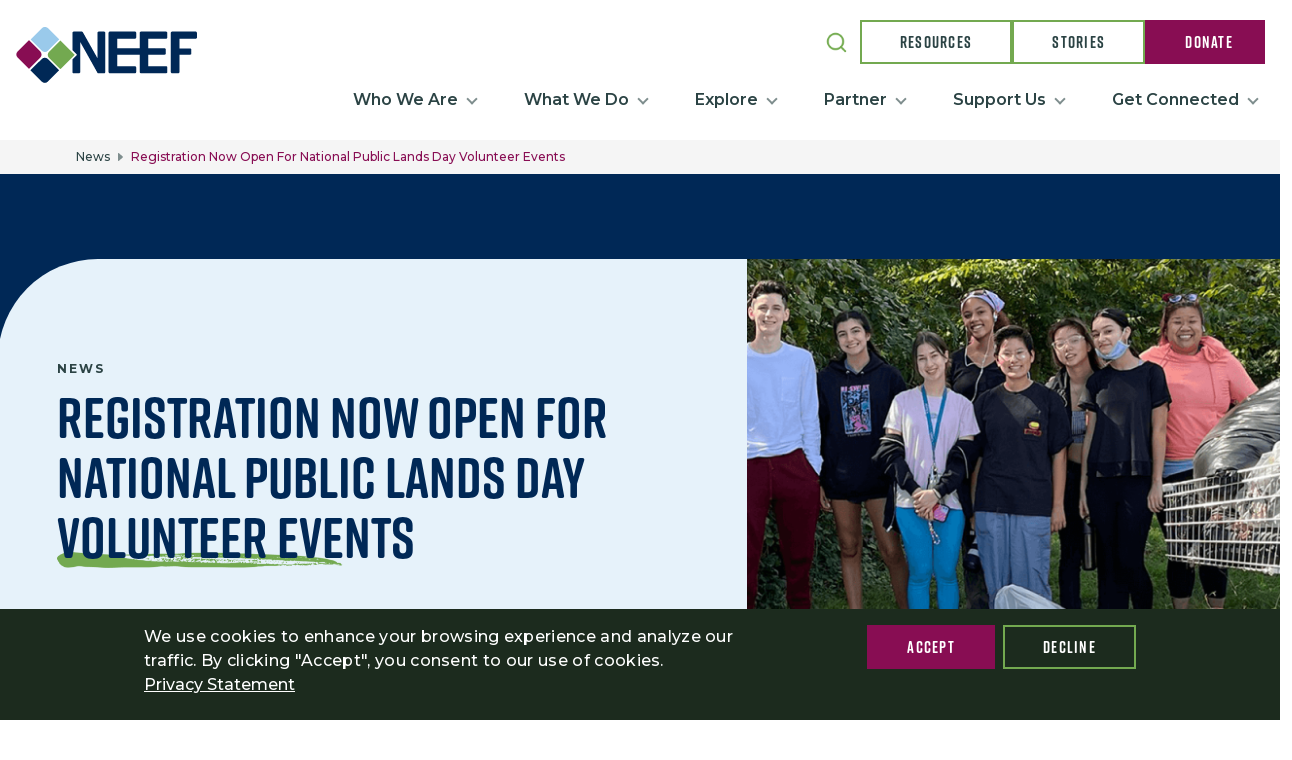

--- FILE ---
content_type: text/html; charset=UTF-8
request_url: https://www.neefusa.org/registration-now-open-national-public-lands-day-volunteer-events
body_size: 14369
content:


<!DOCTYPE html>
<html lang="en" dir="ltr" prefix="og: https://ogp.me/ns#">
  <head>
    <meta charset="utf-8" />
<style>body #backtotop {background: #880D53;color: #ffffff;}</style>
<meta name="description" content="Registration for the 29th annual National Public Lands Day (NPLD) is now open." />
<link rel="shortlink" href="https://www.neefusa.org/node/3561" />
<link rel="canonical" href="https://www.neefusa.org/registration-now-open-national-public-lands-day-volunteer-events" />
<meta name="generator" content="Drupal 9 (https://www.drupal.org)" />
<meta property="og:site_name" content="The National Environmental Education Foundation (NEEF)" />
<meta property="og:url" content="https://www.neefusa.org/registration-now-open-national-public-lands-day-volunteer-events" />
<meta property="og:title" content="Registration Now Open for National Public Lands Day Volunteer Events" />
<meta property="og:description" content="Registration for the 29th annual National Public Lands Day (NPLD) is now open." />
<meta property="og:image" content="https://www.neefusa.org/sites/default/files/neef-logo.png" />
<meta name="twitter:card" content="summary_large_image" />
<meta name="twitter:description" content="Registration for the 29th annual National Public Lands Day (NPLD) is now open." />
<meta name="twitter:title" content="Registration Now Open for National Public Lands Day Volunteer Events" />
<meta name="twitter:site" content="@neefusa" />
<meta name="Generator" content="Drupal 10 (https://www.drupal.org)" />
<meta name="MobileOptimized" content="width" />
<meta name="HandheldFriendly" content="true" />
<meta name="viewport" content="width=device-width, initial-scale=1, shrink-to-fit=no" />
<style>div#sliding-popup, div#sliding-popup .eu-cookie-withdraw-banner, .eu-cookie-withdraw-tab {background: #1c2B1E} div#sliding-popup.eu-cookie-withdraw-wrapper { background: transparent; } #sliding-popup h1, #sliding-popup h2, #sliding-popup h3, #sliding-popup p, #sliding-popup label, #sliding-popup div, .eu-cookie-compliance-more-button, .eu-cookie-compliance-secondary-button, .eu-cookie-withdraw-tab { color: #ffffff;} .eu-cookie-withdraw-tab { border-color: #ffffff;}</style>
<script>var ct_check_js_val = '282abacbee21b2fe32d9dfae64dc2710';var drupal_ac_antibot_cookie_value = '199eb447b959fcc53bbf972e8a53a40b4acda235fa87e9b67e02af0cc0ca79e8';var ct_use_cookies = 1;var ct_use_alt_cookies = 0;var ct_capture_buffer = 0;</script>
<meta http-equiv="x-ua-compatible" content="ie=edge" />
<link rel="icon" href="/sites/default/files/favicon.jpg" type="image/jpeg" />
<link rel="alternate" hreflang="en" href="https://www.neefusa.org/registration-now-open-national-public-lands-day-volunteer-events" />
<script>window.a2a_config=window.a2a_config||{};a2a_config.callbacks=[];a2a_config.overlays=[];a2a_config.templates={};a2a_config.icon_color = "#880D53";</script>
<style>.a2a_svg { border-radius: 20px !important; }</style>

    <title>Registration Now Open for National Public Lands Day Volunteer Events | The National Environmental Education Foundation (NEEF)</title>
    <link rel="stylesheet" media="all" href="/sites/default/files/css/css_yfPF4AtIfZk2oRmV_JRHXVKGRImQIPfaB4giRhhPqdk.css?delta=0&amp;language=en&amp;theme=neef&amp;include=[base64]" />
<link rel="stylesheet" media="all" href="/sites/default/files/css/css_GIOOqeoCxpj_hOdLNNa58OgLMFjOnpavIXxHJ3PQdVA.css?delta=1&amp;language=en&amp;theme=neef&amp;include=[base64]" />
<link rel="stylesheet" media="print" href="/sites/default/files/css/css_AOm-EQIczLqFvTFcZd7_cESeTSIMSgkaWYAMaq55bSw.css?delta=2&amp;language=en&amp;theme=neef&amp;include=[base64]" />

    
          <!-- Google Tag Manager -->
      <script>(function(w,d,s,l,i){w[l]=w[l]||[];w[l].push({'gtm.start':
      new Date().getTime(),event:'gtm.js'});var f=d.getElementsByTagName(s)[0],
      j=d.createElement(s),dl=l!='dataLayer'?'&l='+l:'';j.async=true;j.src=
      'https://www.googletagmanager.com/gtm.js?id='+i+dl;f.parentNode.insertBefore(j,f);
      })(window,document,'script','dataLayer','GTM-WLCFKV8');</script>
      <!-- End Google Tag Manager -->
      </head>
  <body class="layout-no-sidebars page-node-3561 path-node node--type-news">
          <!-- Google Tag Manager (noscript) -->
      <noscript><iframe src="https://www.googletagmanager.com/ns.html?id=GTM-WLCFKV8"
      height="0" width="0" style="display:none;visibility:hidden"></iframe></noscript>
      <!-- End Google Tag Manager (noscript) -->
        <a href="#main-content" class="visually-hidden focusable skip-link">
      Skip to main content
    </a>
    
      <div class="dialog-off-canvas-main-canvas" data-off-canvas-main-canvas>
    
<header id="header" class="header content-align-middle site-header" role="banner" aria-label="Site header">
  <div class="max-container">
                  <nav class="navbar sticky-top site-header__branding" id="navbar-top">
            <section class="row region region-top-header">
          <a href="/" title="Home" rel="home" class="navbar-brand">
              <img src="/themes/custom/neef/logo.svg" alt="Home" class="img-fluid d-inline-block align-top" />
            
    </a>
    <div class="views-exposed-form bef-exposed-form block block-views block-views-exposed-filter-blocksearch-page-1 menu--header-search mobile" data-drupal-selector="views-exposed-form-search-page-1" id="block-exposedformsearchpage-1-2">
  
    
      <div class="content">
      
<form action="/search" method="get" id="views-exposed-form-search-page-1" accept-charset="UTF-8" class="neef-form">
  <div class="row">
  





  <div class="js-form-item js-form-type-textfield form-type-textfield js-form-item-search-api-fulltext form-item-search-api-fulltext mb-3">
          
                    <input placeholder="Search" data-drupal-selector="edit-search-api-fulltext" type="text" id="edit-search-api-fulltext" name="search_api_fulltext" value="" size="30" maxlength="128" class="form-control" />

                      </div>
<div data-drupal-selector="edit-actions" class="form-actions js-form-wrapper form-wrapper" id="edit-actions"><input data-drupal-selector="edit-submit-search" type="submit" id="edit-submit-search" value="Apply" class="button js-form-submit form-submit btn btn-primary form-control" />
</div>

</div>

</form>

    </div>
  </div>

  </section>

        </nav>
      
      <button class="navbar-toggler collapsed site-header__button" type="button" data-bs-toggle="collapse" data-bs-target="#CollapsingNavbar" aria-controls="CollapsingNavbar" aria-expanded="false" aria-label="Toggle navigation">
        <span class="hamburger-box">
          <span class="hamburger-inner"></span>
        </span>
      </button>

      <nav class="navbar navbar-expand-lg" id="navbar-main">
                              <div class="collapse navbar-collapse justify-content-end site-header__nav-wrapper" id="CollapsingNavbar">
                                            <div class="site-header__cta">
                    <section class="row region region-secondary-menu">
    <div class="views-exposed-form bef-exposed-form block block-views block-views-exposed-filter-blocksearch-page-1 menu--header-search desktop" data-drupal-selector="views-exposed-form-search-page-1" id="block-exposedformsearchpage-1">
  
    
      <div class="content">
      
<form action="/search" method="get" id="views-exposed-form-search-page-1" accept-charset="UTF-8" class="neef-form">
  <div class="row">
  





  <div class="js-form-item js-form-type-textfield form-type-textfield js-form-item-search-api-fulltext form-item-search-api-fulltext mb-3">
          
                    <input placeholder="Search" data-drupal-selector="edit-search-api-fulltext" type="text" id="edit-search-api-fulltext--2" name="search_api_fulltext" value="" size="30" maxlength="128" class="form-control" />

                      </div>
<div data-drupal-selector="edit-actions" class="form-actions js-form-wrapper form-wrapper" id="edit-actions--2"><input data-drupal-selector="edit-submit-search-2" type="submit" id="edit-submit-search--2" value="Apply" class="button js-form-submit form-submit btn btn-primary form-control" />
</div>

</div>

</form>

    </div>
  </div>
<nav role="navigation" aria-labelledby="block-headerctabuttons-menu" id="block-headerctabuttons" class="block block-menu navigation menu--header-cta-buttons">
            
  <h2 class="visually-hidden" id="block-headerctabuttons-menu">Header CTA buttons</h2>
  

        

        <ul id="block-headerctabuttons" class="clearfix menu menu-cta">
                        <li class="menu-item menu-cta__item"
                      >
                  <a href="/resources" class="menu-cta__item__button--secondary" data-drupal-link-system-path="resources">Resources</a>
                      </li>
                      <li class="menu-item menu-cta__item"
                      >
                  <a href="/stories" class="menu-cta__item__button--secondary" data-drupal-link-system-path="stories">Stories</a>
                      </li>
                      <li class="menu-item menu-cta__item"
                      >
                  <a href="/support-us/donate" class="menu-cta__item__button--primary" data-drupal-link-system-path="node/173">Donate</a>
                      </li>
      </ul>
    

  </nav>

  </section>

                </div>
                <div class="site-header__menu">
                    
<nav role="navigation" aria-labelledby="block-mainnavigation-menu" id="block-mainnavigation" class="block block-menu navigation menu--main">
            
  <h2 class="visually-hidden" id="block-mainnavigation-menu">Main navigation</h2>
  

        

        <ul data-region="primary_menu" class="clearfix menu nav navbar-nav main-navigation menu-level-0">
                                            <li class="nav-item main-navigation__item menu-level__0">
                              <span class="nav-link dropdown-toggle main-navigation__dropdown__toggle nav-link- menu-level__0" data-bs-toggle="collapse" data-bs-target="#menu-tier-about-neef" aria-expanded="false">Who We Are</span>
                  <ul id="menu-tier-about-neef" class="dropdown-menu main-navigation__dropdown collapse menu-level__1">
                                            <li class="dropdown-item main-navigation__dropdown--item main-navigation__item menu-level__1">
                    <a href="/who-we-are/about-neef" class="nav-link--who-we-are-about-neef menu-level__1" data-drupal-link-system-path="node/4823">About NEEF</a>
          </li>
                                          <li class="dropdown-item main-navigation__dropdown--item main-navigation__item menu-level__1">
                    <a href="/who-we-are/our-impact" class="nav-link--who-we-are-our-impact menu-level__1" data-drupal-link-system-path="node/10742">Our Impact</a>
          </li>
                                          <li class="dropdown-item main-navigation__dropdown--item main-navigation__item menu-level__1">
                    <a href="/who-we-are/our-values" class="nav-link--who-we-are-our-values menu-level__1" data-drupal-link-system-path="node/10711">Our Values</a>
          </li>
                                          <li class="dropdown-item main-navigation__dropdown--item main-navigation__item menu-level__1">
                    <a href="/who-we-are/board-directors" class="nav-link--who-we-are-board-directors menu-level__1" data-drupal-link-system-path="node/4841">Board</a>
          </li>
                                          <li class="dropdown-item main-navigation__dropdown--item main-navigation__item menu-level__1">
                    <a href="/who-we-are/staff" title="Staff" class="nav-link--who-we-are-staff menu-level__1" data-drupal-link-system-path="node/4846">Staff</a>
          </li>
                                          <li class="dropdown-item main-navigation__dropdown--item main-navigation__item menu-level__1">
                    <a href="/who-we-are/careers" class="nav-link--who-we-are-careers menu-level__1" data-drupal-link-system-path="node/4837">Careers</a>
          </li>
                                          <li class="dropdown-item main-navigation__dropdown--item main-navigation__item menu-level__1">
                    <a href="/who-we-are/reports-and-financials" class="nav-link--who-we-are-reports-and-financials menu-level__1" data-drupal-link-system-path="node/4838">Reports and Financials</a>
          </li>
                                          <li class="dropdown-item main-navigation__dropdown--item main-navigation__item menu-level__1">
                    <a href="/news" class="nav-link--news menu-level__1" data-drupal-link-system-path="news">News</a>
          </li>
    </ul>

                          </li>
                                          <li class="nav-item main-navigation__item menu-level__0 dropdown-item--has-sections">
                              <span class="nav-link dropdown-toggle main-navigation__dropdown__toggle nav-link- menu-level__0" data-bs-toggle="collapse" data-bs-target="#menu-tier-k-12-education" aria-expanded="false">What We Do</span>
                  <ul id="menu-tier-k-12-education" class="dropdown-menu main-navigation__dropdown collapse menu-level__1">
                                            <li class="dropdown-item main-navigation__dropdown--item main-navigation__item menu-level__1">
                                      <a href="/what-we-do/k-12-education" class="menu-level__1" data-drupal-link-system-path="node/151">K-12 Education</a>
          <button data-bs-toggle="collapse" data-bs-target="#menu-tier-greening-stem-projects" aria-expanded="false"></button>
                  <ul id="menu-tier-greening-stem-projects" class="dropdown-menu main-navigation__dropdown collapse menu-level__2">
                                            <li class="dropdown-item main-navigation__dropdown--item main-navigation__item menu-level__2">
                    <a href="/what-we-do/k-12-education/greening-stem-projects" class="nav-link--what-we-do-k-12-education-greening-stem-projects menu-level__2" data-drupal-link-system-path="node/4669">Greening STEM Projects</a>
          </li>
                                          <li class="dropdown-item main-navigation__dropdown--item main-navigation__item menu-level__2">
                    <a href="/what-we-do/k-12-education/climate-emotions-toolkit" class="nav-link--what-we-do-k-12-education-climate-emotions-toolkit menu-level__2" data-drupal-link-system-path="node/10732">Climate Emotions Toolkit</a>
          </li>
                                          <li class="dropdown-item main-navigation__dropdown--item main-navigation__item menu-level__2">
                    <a href="/what-we-do/k-12-education/greening-stem-hub" class="nav-link--what-we-do-k-12-education-greening-stem-hub menu-level__2" data-drupal-link-system-path="node/168">Greening STEM Hub</a>
          </li>
                                          <li class="dropdown-item main-navigation__dropdown--item main-navigation__item menu-level__2">
                    <a href="/what-we-do/k-12-education/environmental-education-resources" class="nav-link--what-we-do-k-12-education-environmental-education-resources menu-level__2" data-drupal-link-system-path="node/4854">Environmental Education Resources</a>
          </li>
    </ul>

                  </li>
                                          <li class="dropdown-item main-navigation__dropdown--item main-navigation__item menu-level__1">
                                      <a href="/what-we-do/conservation" class="menu-level__1" data-drupal-link-system-path="node/179">Conservation</a>
          <button data-bs-toggle="collapse" data-bs-target="#menu-tier-national-public-lands-day" aria-expanded="false"></button>
                  <ul id="menu-tier-national-public-lands-day" class="dropdown-menu main-navigation__dropdown collapse menu-level__2">
                                            <li class="dropdown-item main-navigation__dropdown--item main-navigation__item menu-level__2">
                    <a href="/national-public-lands-day" class="nav-link--national-public-lands-day menu-level__2" data-drupal-link-system-path="node/4701">National Public Lands Day</a>
          </li>
                                          <li class="dropdown-item main-navigation__dropdown--item main-navigation__item menu-level__2">
                    <a href="/what-we-do/conservation/public-lands-engagement-guides" class="nav-link--what-we-do-conservation-public-lands-engagement-guides menu-level__2" data-drupal-link-system-path="node/4820">Public Lands Engagement</a>
          </li>
                                          <li class="dropdown-item main-navigation__dropdown--item main-navigation__item menu-level__2">
                    <a href="/what-we-do/conservation/veterans-health-and-nature" class="nav-link--what-we-do-conservation-veterans-health-and-nature menu-level__2" data-drupal-link-system-path="node/11698">Veterans Health and Nature</a>
          </li>
    </ul>

                  </li>
                                          <li class="dropdown-item main-navigation__dropdown--item main-navigation__item menu-level__1">
                                      <a href="/what-we-do/health" class="menu-level__1" data-drupal-link-system-path="node/188">Health</a>
          <button data-bs-toggle="collapse" data-bs-target="#menu-tier-pediatric-asthma" aria-expanded="false"></button>
                  <ul id="menu-tier-pediatric-asthma" class="dropdown-menu main-navigation__dropdown collapse menu-level__2">
                                            <li class="dropdown-item main-navigation__dropdown--item main-navigation__item menu-level__2">
                    <a href="/what-we-do/health/pediatric-asthma" class="nav-link--what-we-do-health-pediatric-asthma menu-level__2" data-drupal-link-system-path="node/4805">Pediatric Asthma</a>
          </li>
                                          <li class="dropdown-item main-navigation__dropdown--item main-navigation__item menu-level__2">
                    <a href="/what-we-do/health/climate-mental-health" class="nav-link--what-we-do-health-climate-mental-health menu-level__2" data-drupal-link-system-path="node/10723">Climate Mental Health</a>
          </li>
                                          <li class="dropdown-item main-navigation__dropdown--item main-navigation__item menu-level__2">
                    <a href="/what-we-do/health/sunwise" class="nav-link--what-we-do-health-sunwise menu-level__2" data-drupal-link-system-path="node/4809">Sunwise</a>
          </li>
    </ul>

                  </li>
                                          <li class="dropdown-item main-navigation__dropdown--item main-navigation__item menu-level__1">
                                      <a href="/what-we-do/grants/grants" class="menu-level__1" data-drupal-link-system-path="node/159">Grants</a>
          <button data-bs-toggle="collapse" data-bs-target="#menu-tier-funding-opportunities" aria-expanded="false"></button>
                  <ul id="menu-tier-funding-opportunities" class="dropdown-menu main-navigation__dropdown collapse menu-level__2">
                                            <li class="dropdown-item main-navigation__dropdown--item main-navigation__item menu-level__2">
                    <a href="/what-we-do/grants/grants" class="nav-link--what-we-do-grants-grants menu-level__2" data-drupal-link-system-path="node/159">Funding Opportunities</a>
          </li>
                                          <li class="dropdown-item main-navigation__dropdown--item main-navigation__item menu-level__2">
                    <a href="/what-we-do/grants/grantees" class="nav-link--what-we-do-grants-grantees menu-level__2" data-drupal-link-system-path="node/6096">Grantees</a>
          </li>
    </ul>

                  </li>
                                          <li class="dropdown-item main-navigation__dropdown--item main-navigation__item menu-level__1">
                                      <a href="/what-we-do/employee-engagement" class="menu-level__1" data-drupal-link-system-path="node/4650">Employee Engagement</a>
          <button data-bs-toggle="collapse" data-bs-target="#menu-tier-research-and-best-practices" aria-expanded="false"></button>
                  <ul id="menu-tier-research-and-best-practices" class="dropdown-menu main-navigation__dropdown collapse menu-level__2">
                                            <li class="dropdown-item main-navigation__dropdown--item main-navigation__item menu-level__2">
                    <a href="/what-we-do/employee-engagement" class="nav-link--what-we-do-employee-engagement menu-level__2" data-drupal-link-system-path="node/4650">Research and Best Practices</a>
          </li>
                                          <li class="dropdown-item main-navigation__dropdown--item main-navigation__item menu-level__2">
                    <a href="/what-we-do/employee-engagement/projects-and-services" class="nav-link--what-we-do-employee-engagement-projects-and-services menu-level__2" data-drupal-link-system-path="node/4845">Projects and Services</a>
          </li>
    </ul>

                  </li>
                                          <li class="dropdown-item main-navigation__dropdown--item main-navigation__item menu-level__1">
                                      <a href="/what-we-do/public-campaigns" class="menu-level__1" data-drupal-link-system-path="node/4835">Public Campaigns</a>
          <button data-bs-toggle="collapse" data-bs-target="#menu-tier-nhl-nba-and-iheartearth-psa-campaigns" aria-expanded="false"></button>
                  <ul id="menu-tier-nhl-nba-and-iheartearth-psa-campaigns" class="dropdown-menu main-navigation__dropdown collapse menu-level__2">
                                            <li class="dropdown-item main-navigation__dropdown--item main-navigation__item menu-level__2">
                    <a href="/what-we-do/public-campaigns" class="nav-link--what-we-do-public-campaigns menu-level__2" data-drupal-link-system-path="node/4835">NHL, NBA, and iHeartEarth PSA Campaigns</a>
          </li>
    </ul>

                  </li>
    </ul>

                          </li>
                                          <li class="nav-item main-navigation__item menu-level__0">
                              <span class="nav-link dropdown-toggle main-navigation__dropdown__toggle nav-link- menu-level__0" data-bs-toggle="collapse" data-bs-target="#menu-tier-resources" aria-expanded="false">Explore</span>
                  <ul id="menu-tier-resources" class="dropdown-menu main-navigation__dropdown collapse menu-level__1">
                                            <li class="dropdown-item main-navigation__dropdown--item main-navigation__item menu-level__1">
                    <a href="/resources" class="nav-link--resources menu-level__1" data-drupal-link-system-path="resources">Resources</a>
          </li>
                                          <li class="dropdown-item main-navigation__dropdown--item main-navigation__item menu-level__1">
                    <a href="/explore/climate-change" class="nav-link--explore-climate-change menu-level__1" data-drupal-link-system-path="node/4879">Climate Change</a>
          </li>
                                          <li class="dropdown-item main-navigation__dropdown--item main-navigation__item menu-level__1">
                    <a href="/explore/environmental-education" class="nav-link--explore-environmental-education menu-level__1" data-drupal-link-system-path="node/4904">Environmental Education</a>
          </li>
                                          <li class="dropdown-item main-navigation__dropdown--item main-navigation__item menu-level__1">
                    <a href="/explore/health-and-environment" class="nav-link--explore-health-and-environment menu-level__1" data-drupal-link-system-path="node/4902">Health and Environment</a>
          </li>
                                          <li class="dropdown-item main-navigation__dropdown--item main-navigation__item menu-level__1">
                    <a href="/explore/public-lands-engagement" class="nav-link--explore-public-lands-engagement menu-level__1" data-drupal-link-system-path="node/4905">Public Lands Engagement</a>
          </li>
                                          <li class="dropdown-item main-navigation__dropdown--item main-navigation__item menu-level__1">
                    <a href="/explore/sustainability" class="nav-link--explore-sustainability menu-level__1" data-drupal-link-system-path="node/4695">Sustainability</a>
          </li>
                                          <li class="dropdown-item main-navigation__dropdown--item main-navigation__item menu-level__1">
                    <a href="/explore/water" class="nav-link--explore-water menu-level__1" data-drupal-link-system-path="node/165">Water</a>
          </li>
                                          <li class="dropdown-item main-navigation__dropdown--item main-navigation__item menu-level__1">
                    <a href="/events" class="nav-link--events menu-level__1" data-drupal-link-system-path="events">Events</a>
          </li>
    </ul>

                          </li>
                                          <li class="nav-item main-navigation__item menu-level__0 dropdown-item--one-col">
                              <span class="nav-link dropdown-toggle main-navigation__dropdown__toggle nav-link- menu-level__0" data-bs-toggle="collapse" data-bs-target="#menu-tier-become-a-partner" aria-expanded="false">Partner</span>
                  <ul id="menu-tier-become-a-partner" class="dropdown-menu main-navigation__dropdown collapse menu-level__1">
                                            <li class="dropdown-item main-navigation__dropdown--item main-navigation__item menu-level__1">
                    <a href="/partner/partner-neef" title="See how your organization can partner with NEEF" class="nav-link--partner-partner-neef menu-level__1" data-drupal-link-system-path="node/4871">Become a Partner</a>
          </li>
                                          <li class="dropdown-item main-navigation__dropdown--item main-navigation__item menu-level__1">
                    <a href="/partner/our-partners" class="nav-link--partner-our-partners menu-level__1" data-drupal-link-system-path="node/4872">Our Partners</a>
          </li>
    </ul>

                          </li>
                                          <li class="nav-item main-navigation__item menu-level__0 dropdown-item--one-col">
                              <span class="nav-link dropdown-toggle main-navigation__dropdown__toggle nav-link- menu-level__0" data-bs-toggle="collapse" data-bs-target="#menu-tier-donate" aria-expanded="false">Support Us</span>
                  <ul id="menu-tier-donate" class="dropdown-menu main-navigation__dropdown collapse menu-level__1">
                                            <li class="dropdown-item main-navigation__dropdown--item main-navigation__item menu-level__1">
                    <a href="/support-us/donate" class="nav-link--support-us-donate menu-level__1" data-drupal-link-system-path="node/173">Donate</a>
          </li>
                                          <li class="dropdown-item main-navigation__dropdown--item main-navigation__item menu-level__1">
                    <a href="/who-we-are/our-impact-2023" class="nav-link--who-we-are-our-impact-2023 menu-level__1" data-drupal-link-system-path="node/9909">Our Impact</a>
          </li>
    </ul>

                          </li>
                                          <li class="nav-item main-navigation__item menu-level__0 dropdown-item--one-col">
                              <span class="nav-link dropdown-toggle main-navigation__dropdown__toggle nav-link- menu-level__0" data-bs-toggle="collapse" data-bs-target="#menu-tier-contact-us" aria-expanded="false">Get Connected</span>
                  <ul id="menu-tier-contact-us" class="dropdown-menu main-navigation__dropdown collapse menu-level__1">
                                            <li class="dropdown-item main-navigation__dropdown--item main-navigation__item menu-level__1">
                    <a href="/contact-us" class="nav-link--contact-us menu-level__1" data-drupal-link-system-path="node/4848">Contact us</a>
          </li>
                                          <li class="dropdown-item main-navigation__dropdown--item main-navigation__item menu-level__1">
                    <a href="/get-connected/neef-press-room" class="nav-link--get-connected-neef-press-room menu-level__1" data-drupal-link-system-path="node/8972">Press Room</a>
          </li>
                                          <li class="dropdown-item main-navigation__dropdown--item main-navigation__item menu-level__1">
                    <a href="/get-connected/sign-up" class="nav-link--get-connected-sign-up menu-level__1" data-drupal-link-system-path="node/9057">Newsletters</a>
          </li>
    </ul>

                          </li>
    </ul>



  </nav>
<div class="fake-menu d-none"></div>


                </div>
                                        </div>
                          </nav>
      </div>
</header>

        <div id="block-neef-breadcrumbs" class="breadcrumb-bg block block-system block-system-breadcrumb-block">
  
    
      <div class="content">
        

  <nav role="navigation" aria-label="breadcrumb">
    <ol class="breadcrumb">
                  <li class="breadcrumb-item">
          <a href="/news">News</a>
        </li>
                        <li class="breadcrumb-item active">
          Registration Now Open for National Public Lands Day Volunteer Events
        </li>
              </ol>
  </nav>

    </div>
  </div>


    <div id="main">
        <main class="main-content col" id="content" role="main">
      <section class="section">
        <a id="main-content" tabindex="-1"></a>
          <div id="block-neef-content" class="block block-system block-system-main-block">
  
    
      <div class="content">
      


<article data-history-node-id="3561" class="node header-b node--type-news node--view-mode-full clearfix w-100" >
  <div class="header-curve--middle">
    <div class="header-curve--middle__start"></div>
    <div class="header-curve--middle__end"></div>
  </div>
      <div class="node-header node-header--b node-header--b-with-image">
      <div class="row">
        <div class="node-header__left-container col-lg-7 col-md-12 col-12">
          <div class="node-header__eyebrow-label">News</div>
          <div class="node-header__title"><span class="field field--name-title field--type-string field--label-hidden">Registration Now Open for National Public Lands Day Volunteer Events</span>
</div>
          <div class="node-header__authoring">
                          
            <div class="field field--name-field-publish-date field--type-datetime field--label-hidden field__item">June 16, 2022</div>
       <span>/</span>
                                      <div>by</div> 
            <div class="field field--name-field-author field--type-entity-reference field--label-hidden field__item">NEEF</div>
      
                      </div>
        </div>
        <div class="node-header__right-container col-lg-5 col-md-12 col-12">
          <div
            class="field field--name-field-featured-image field--type-entity-reference field--label-hidden field__item">
            
    <img loading="lazy" src="/sites/default/files/styles/node_event_550x480_/public/field/image/WEB22_NPLD%20Registration%20Launch%20Press%20Release.png?h=3a3df0c5&amp;itok=2Vkl7kqR" width="550" height="480" alt="youth volunteers on standing with filled garbage bags on National Public Lands Day" class="image-style-node-event-550x480-" loading="lazy" />




          </div>
        </div>
      </div>
    </div>
    <div class="language-and-share _none column - 1">
    <div class="container-fluid">
      <div class="layout row no-gutters layout-builder__layout">
        <div class="col-12">
          <div class="language-switcher-language-url block block-language block-language-blocklanguage-interface language-switcher" role="navigation">
  </div>

          <div class="block block-addtoany block-addtoany-block">
  
    
      <div class="content">
      <span class="a2a_kit a2a_kit_size_40 addtoany_list" data-a2a-url="https://www.neefusa.org/registration-now-open-national-public-lands-day-volunteer-events" data-a2a-title="Registration Now Open for National Public Lands Day Volunteer Events"><a class="a2a_button_facebook"></a><a class="a2a_button_twitter"></a><a class="a2a_button_linkedin"></a></span>

    </div>
  </div>

        </div>
      </div>
    </div>
  </div>
  <div class="node-main-content _none column - 1">
    <div class="container">
      <div class="layout row no-gutters layout-builder__layout">
        <div class="col-12">
          
            <div class="clearfix text-formatted field field--name-body field--type-text-with-summary field--label-hidden field__item"><p>Registration for the 29th annual National Public Lands Day (NPLD) is now open. This year's NPLD will take place on Saturday, September 24, 2022, and will focus on the theme of “Giving Back Together.” Those planning on holding volunteer events as part of the NPLD 2022 celebration can visit&nbsp;<a href="https://www.neefusa.org/npld" onclick="linkClick(this.href)" rel="nofollow">https://www.neefusa.org/npld</a>&nbsp;to register them.</p>
<p>A signature event of the National Environmental Education Foundation (NEEF), National Public Lands Day is the nation's largest single-day volunteer event for public lands. Established in 1994 and held annually on the fourth Saturday in September, this celebration brings out thousands of volunteers to help restore and improve public lands around the country.</p>
<p>NPLD is also a “Fee-Free Day”—one of only five days a year when entrance fees are waived at national parks and other public lands—making it the perfect option for those looking to explore the outdoors on a budget.</p>
<p>“During the height of the COVID-19 pandemic, our country's public lands acted as a safe haven for all Americans to gather with their friends and families,” said Meri-Margaret Deoudes, president and CEO of NEEF. “NPLD gives us an opportunity to return the favor. Along with our state and federal partners, we invite the public to join us in giving back to these spaces that have played such an important role in our lives.”</p>
<p>Over the last decade, over one million volunteers have donated nearly 5 million hours of their time for public lands on NPLD, worth an estimated $133 million. NPLD events include a mix of volunteer, education, health, and recreation activities taking place on public lands all over the country, from state and local parks to land managed by federal agencies such as the Bureau of Land Management, National Park Service, and USDA Forest Service.</p>
<p>“National Public Lands Day provides a unique opportunity to engage all people in experiencing what our Nation's Forests and Grasslands have to offer,” said Jim Copeland, Acting Director for Conservation Education, USDA Forest Service. “NEEF's online tools and resources for NPLD foster this engagement by connecting people with public lands near them. The Forest Service is proud to partner on this important work and to support numerous events happening across the country on Forest Service sites.”</p>
<blockquote><p style="color: #002856; font-size: 14pt;">“NEEF's online tools and resources for NPLD foster this engagement by connecting people with public lands near them. The Forest Service is proud to partner on this important work.” Jim Copeland, Acting Director for Conservation Education, USDA Forest Service.</p>
</blockquote>
<p>NPLD is also a popular event for local, regional, and national organizations looking to increase employee engagement by providing volunteer opportunities in their communities. Participating companies include International Paper and Toyota Motor North America, the national corporate NPLD sponsor.</p>
<p>“For over 20 years, Toyota has partnered with NEEF to encourage communities to give back and protect the lands they love,” said Kevin Butt, senior director, environmental sustainability, sustainability &amp; regulatory affairs at Toyota Motor North America, Inc. “Thousands of Toyota team members throughout the United States have generously given their time to NPLD events, and we're excited to get back out there this year in a way that is safe and responsible while delivering maximum conservation impacts.”</p>
<p>NEEF's NPLD map serves as the hub for NPLD events around the country. For more information on NPLD 2022 and to register your volunteer event, visit&nbsp;<a href="http://www.neefusa.org/npld" onclick="linkClick(this.href)" rel="nofollow">http://www.neefusa.org/npld</a>.</p>
</div>
      
                      <div class="taxonomy-label">Topics</div>
            <div class="field--name-field-topic">
                                                                                                                                                                                                                                                                                                                                                                                                                                                                                                                  <a href="/news?f%5B0%5D=topic%3A24"
                     title="List more news categorized with Public Lands Engagement">
                    Public Lands Engagement
                  </a>
                                                                                                      </div>
          
        </div>
      </div>
    </div>
  </div>

  <div class="node-related-content _none">
                  <div class="container">
          <div class="row">
            <div class="block block-layout-builder block-field-blocknodestoryfield-related-news">
              <div class="content">
                <div class="field field--name-field-related-news field--type-entity-reference field--label-above">
                  <div class="field__label">Related News</div>
                  <div class="field__items">
                                          <div class="field__item three_items">
                        

<div class="related_content">
  <div class="related_content__item">
          <div class="related_content__item--left_container">
        <div class="featured-image related_content__item__featured-image ">
          <a href="/news/public-lands-engagement/join-30th-annual-national-public-lands-day-september-23" rel="bookmark">
                                                                                    <img alt="NPLD 30 Banner" title="" src="/sites/default/files/styles/related_image_612x459_/public/2023-07/WEB23-NPLD23-website-banner.png.webp?h=29234840&amp;itok=-ZHCopN_"/>
                                    </a>
        </div>
        <div class="link-to-content related_content__item__link_to_content">
          <a href="/news/public-lands-engagement/join-30th-annual-national-public-lands-day-september-23" rel="bookmark">
            Read more
          </a>
        </div>
      </div>
        <div class="related_content__item--right_container">
      <div class="title related_content__item__title">
        <a href="/news/public-lands-engagement/join-30th-annual-national-public-lands-day-september-23" rel="bookmark" target="_blank">
          <span class="field field--name-title field--type-string field--label-hidden">Join the 30th Annual National Public Lands Day on September 23</span>

        </a>
      </div>
      <div class="body related_content__item__description">
            <div class="clearfix text-formatted field field--name-body field--type-text-with-summary field--label-hidden field__item">  <p>Celebrating three decades of conservation and community engagement, the 30th annual National Public Lands Day...</p>


</div>
      </div>
    </div>
    <div class="link-wrapper"><a href="/news/public-lands-engagement/join-30th-annual-national-public-lands-day-september-23" rel="bookmark"><span class="field field--name-title field--type-string field--label-hidden">Join the 30th Annual National Public Lands Day on September 23</span>
</a></div>
  </div>
</div>

                      </div>
                                                              <div class="field__item three_items">
                        

<div class="related_content">
  <div class="related_content__item">
          <div class="related_content__item--left_container">
        <div class="featured-image related_content__item__featured-image ">
          <a href="/news/public-lands-engagement/new-accessibility-grant-puts-disability-community-drivers-seat" rel="bookmark">
                                                                                    <img alt="Three individuals, including one in a motorized wheelchair, hike with a park ranger on an asphalt path through dry grasslands at Big Break Regional Shoreline " title="" src="/sites/default/files/styles/related_image_612x459_/public/WEB22_Bay%20Area%20Outreach%20and%20Recreation%20Grant%20Story_Photo%202.jpeg.webp?h=7fc479dc&amp;itok=l8Gjy4ZG"/>
                                    </a>
        </div>
        <div class="link-to-content related_content__item__link_to_content">
          <a href="/news/public-lands-engagement/new-accessibility-grant-puts-disability-community-drivers-seat" rel="bookmark">
            Read more
          </a>
        </div>
      </div>
        <div class="related_content__item--right_container">
      <div class="title related_content__item__title">
        <a href="/news/public-lands-engagement/new-accessibility-grant-puts-disability-community-drivers-seat" rel="bookmark" target="_blank">
          <span class="field field--name-title field--type-string field--label-hidden">New Accessibility Grant Puts Disability Community in the Driver’s Seat</span>

        </a>
      </div>
      <div class="body related_content__item__description">
            <div class="clearfix text-formatted field field--name-body field--type-text-with-summary field--label-hidden field__item">  <p>NEEF, with Toyota's support, funds 14 projects for enhanced accessibility on public lands</p>


</div>
      </div>
    </div>
    <div class="link-wrapper"><a href="/news/public-lands-engagement/new-accessibility-grant-puts-disability-community-drivers-seat" rel="bookmark"><span class="field field--name-title field--type-string field--label-hidden">New Accessibility Grant Puts Disability Community in the Driver’s Seat</span>
</a></div>
  </div>
</div>

                      </div>
                                                              <div class="field__item three_items">
                        

<div class="related_content">
  <div class="related_content__item">
          <div class="related_content__item--left_container">
        <div class="featured-image related_content__item__featured-image ">
          <a href="/news/public-lands-engagement/over-50000-volunteers-participated-national-public-lands-day-2022" rel="bookmark">
                                                                                    <img alt="At Smoky Mountains (L to R) Charles Sams III, Principal Chief Richard G. Sneed, Rear Admiral Denise Hinton, Meri-Margaret Deoudes" title="" src="/sites/default/files/styles/related_image_612x459_/public/field/image/JPG%20Group%202022-09-24%2001%20VIP%20Photo%20with%20Banner-v2.png.webp?h=444b407f&amp;itok=EwGwPj4N"/>
                                    </a>
        </div>
        <div class="link-to-content related_content__item__link_to_content">
          <a href="/news/public-lands-engagement/over-50000-volunteers-participated-national-public-lands-day-2022" rel="bookmark">
            Read more
          </a>
        </div>
      </div>
        <div class="related_content__item--right_container">
      <div class="title related_content__item__title">
        <a href="/news/public-lands-engagement/over-50000-volunteers-participated-national-public-lands-day-2022" rel="bookmark" target="_blank">
          <span class="field field--name-title field--type-string field--label-hidden">Over 50,000 Volunteers Participated in National Public Lands Day 2022 </span>

        </a>
      </div>
      <div class="body related_content__item__description">
            <div class="clearfix text-formatted field field--name-body field--type-text-with-summary field--label-hidden field__item">  <p>Volunteers throughout the country participated in community events to help restore and improve public lands...</p>


</div>
      </div>
    </div>
    <div class="link-wrapper"><a href="/news/public-lands-engagement/over-50000-volunteers-participated-national-public-lands-day-2022" rel="bookmark"><span class="field field--name-title field--type-string field--label-hidden">Over 50,000 Volunteers Participated in National Public Lands Day 2022 </span>
</a></div>
  </div>
</div>

                      </div>
                                      </div>
                </div>
                <div class="related_content__more-link">
                  <a href="/news"
                     class="menu-cta__item__button--secondary">More News</a>
                </div>
              </div>
            </div>
          </div>
        </div>
          
      </div>

</article>

    </div>
  </div>


      </section>
    </main>
      </div>

<footer class="site-footer">
            <div class="container-fluid site-footer--top d-flex flex-wrap justify-content-center justify-content-lg-between">
        <div class="site-footer__form clearfix col-12">
            <section class="row region region-footer-first">
    <div id="block-newsletter" class="basic block block-block-content block-block-content6c0934a3-c005-4ae0-a356-1cf526189a3d">
  
    
      <div class="content">
      
            <div class="clearfix text-formatted field field--name-body field--type-text-with-summary field--label-hidden field__item"><div class="newsletter">
<h2 class="text-align-center newsletter__title">CONNECT TO THE ENVIRONMENT</h2>
<p class="text-align-center newsletter__description">Sign up for our monthly newsletter, filled with practical information and tips on environmental education, health and wellness, and conservation, delivered directly to your inbox.</p>
<div class="newsletter__form">
<script src="https://js.hsforms.net/forms/embed/developer/50597485.js" defer></script><div class="hs-form-html" data-region="na1" data-form-id="1bcf0a98-bb3c-45c8-979a-21deab5b163e" data-portal-id="50597485">&nbsp;</div>
</div>
</div>
</div>
      
    </div>
  </div>

  </section>

        </div>
        <div class="site-footer__donate col-lg-6 col-12">
            <section class="row region region-footer-second">
    <nav role="navigation" aria-labelledby="block-buttonwithdescription-menu" id="block-buttonwithdescription" class="block block-menu navigation menu--button-with-description">
      
  <h2 id="block-buttonwithdescription-menu">Help us make the environment accessible, relevant, and connected to people&#039;s daily lives to inspire empathy and connection to the natural world.</h2>
  

        

              <ul id="block-buttonwithdescription" class="clearfix menu">
                          <li class="menu-item"
                      >
                    <a href="/support-us/donate" title="Button" class="site-footer__donate__button site-footer__donate__button--secondary filled" data-drupal-link-system-path="node/173">Donate</a>
                      </li>
        </ul>
  

  </nav>

  </section>

        </div>
        <div class="site-footer__resources col-lg-6 col-12">
            <section class="row region region-footer-third">
    <nav role="navigation" aria-labelledby="block-additionalresources-menu" id="block-additionalresources" class="block block-menu navigation menu--additional-resources">
      
  <h2 id="block-additionalresources-menu">Additional resources for...</h2>
  

        

        <ul id="block-additionalresources" class="clearfix menu resources-menu">
                        <li class="menu-item resources-menu__item"
                      >
                  <a href="/stories?f%5B0%5D=program%3A30&amp;f%5B1%5D=story_type%3A41" data-drupal-link-query="{&quot;f&quot;:[&quot;program:30&quot;,&quot;story_type:41&quot;]}" data-drupal-link-system-path="stories">Nonprofits</a>
                      </li>
                      <li class="menu-item resources-menu__item"
                      >
                  <a href="/education/greening-stem/activities-lessons-curricula">Teachers</a>
                      </li>
                      <li class="menu-item resources-menu__item"
                      >
                  <a href="/what-we-do/employee-engagement" data-drupal-link-system-path="node/4650">Companies</a>
                      </li>
                      <li class="menu-item resources-menu__item"
                      >
                  <a href="/stories?f%5B0%5D=topic%3A89" data-drupal-link-query="{&quot;f&quot;:[&quot;topic:89&quot;]}" data-drupal-link-system-path="stories">Health professionals</a>
                      </li>
                      <li class="menu-item resources-menu__item"
                      >
                  <a href="/get-connected/neef-press-room" data-drupal-link-system-path="node/8972">The press</a>
                      </li>
                      <li class="menu-item resources-menu__item"
                      >
                  <a href="/explore/sustainability" data-drupal-link-system-path="node/4695">Conservationists</a>
                      </li>
                      <li class="menu-item resources-menu__item"
                      >
                  <a href="/stories?f%5B0%5D=language%3Aes" data-drupal-link-query="{&quot;f&quot;:[&quot;language:es&quot;]}" data-drupal-link-system-path="stories">Search Stories in Spanish (Busca artículos en Español)</a>
                      </li>
      </ul>
    

  </nav>

  </section>

        </div>
      </div>
    
          <div class="site-footer--bottom d-flex justify-content-center">
        <div class="max-container">
          <div class="site-footer--bottom--wrapper d-flex flex-wrap justify-content-between">
            <div class="site-footer__bottom--left col-12 col-md-6 col-lg-7">
                <section class="row region region-footer-fourth">
    <div id="block-socialmedialinks" class="block-social-media-links block site-footer__social block-social-media-links-block">
  
    
      <div class="content">
      

<ul class="social-media-links--platforms platforms inline horizontal">
      <li>
      <a class="social-media-link-icon--facebook" href="https://www.facebook.com/NEEFusa/"  >
        <span class='fab fa-facebook fa-2x'></span>
      </a>

          </li>
      <li>
      <a class="social-media-link-icon--twitter" href="https://x.com/neefusa"  >
        <span class='fab fa-x-twitter fa-2x'></span>
      </a>

          </li>
      <li>
      <a class="social-media-link-icon--linkedin" href="https://www.linkedin.com/company/neefusa"  >
        <span class='fab fa-linkedin fa-2x'></span>
      </a>

          </li>
      <li>
      <a class="social-media-link-icon--instagram" href="https://www.instagram.com/neefusa_org/"  >
        <span class='fab fa-instagram fa-2x'></span>
      </a>

          </li>
      <li>
      <a class="social-media-link-icon--youtube" href="https://www.youtube.com/channel/UCnmF__4jMp0DylhkUbdarVg"  >
        <span class='fab fa-youtube fa-2x'></span>
      </a>

          </li>
  </ul>

    </div>
  </div>
<div id="block-contactusphonenumber" class="basic block site-footer__contact block-block-content block-block-content67086157-380d-49d8-be3f-c7e6624df94c">
  
    
      <div class="content">
      
            <div class="clearfix text-formatted field field--name-body field--type-text-with-summary field--label-hidden field__item"><p><a data-entity-substitution="canonical" data-entity-type="node" data-entity-uuid="335a609c-dbf6-4718-b55c-5b27a7afcbbe" href="/contact-us" title="Contact Us">Contact Us</a>&nbsp; &nbsp; |&nbsp; &nbsp;&nbsp;<a href="tel:2028332933">202-833-2933</a></p>
</div>
      
    </div>
  </div>
<nav role="navigation" aria-labelledby="block-copyright-menu" id="block-copyright" class="block block-menu navigation menu--copyright">
            
  <h2 class="visually-hidden" id="block-copyright-menu">Copyright</h2>
  

        

        <ul id="block-copyright" class="clearfix menu site-footer__copyright">
                        <li class="menu-item site-footer__copyright__item"
                      >
                  <span class="site-footer__copyright__item--copyright-year">Copyright ⓒ </span>
                      </li>
                      <li class="menu-item site-footer__copyright__item"
                      >
                  <a href="/nondiscrimination-statement" data-drupal-link-system-path="node/8973">Nondiscrimination Statement</a>
                      </li>
                      <li class="menu-item site-footer__copyright__item"
                      >
                  <a href="/nondiscrimination-statement" data-drupal-link-system-path="node/8973">EOE/M/F/D/V</a>
                      </li>
                      <li class="menu-item site-footer__copyright__item"
                      >
                  <a href="/neef-and-your-privacy" data-drupal-link-system-path="node/8975">NEEF and your Privacy</a>
                      </li>
                      <li class="menu-item site-footer__copyright__item"
                      >
                  <a href="/terms-use" data-drupal-link-system-path="node/8974">Terms of Use</a>
                      </li>
                      <li class="menu-item site-footer__copyright__item"
                      >
                  <a href="/node/4640" data-drupal-link-system-path="node/4640">Disclosures</a>
                      </li>
      </ul>
    

  </nav>

  </section>

            </div>

            <div class="site-footer__bottom--right col-12 col-md-6 col-lg-5">
                <section class="row region region-footer-fifth">
    <div id="block-footerbasicinfo" class="basic block site-footer__basic-info block-block-content block-block-content99ccdc9e-73df-4938-b1bf-3ed805a16338">
  
    
      <div class="content">
      
            <div class="clearfix text-formatted field field--name-body field--type-text-with-summary field--label-hidden field__item"><p><img src="/themes/custom/neef/images/Logo.png" alt="Footer logo" width="183" height="57" loading="lazy"></p>
<p><strong>National Environmental Education Foundation</strong><br>1730 Rhode Island Avenue NW, Suite 401<br>Washington, DC 20036</p>
<p><a href="https://www.charitynavigator.org/ein/541557043" target="_blank"><img src="/sites/default/files/inline-images/WEB23_smsq_2023%20Charity%20Navigator%20four%20star_600.png" data-entity-uuid="b142d898-4df7-4d05-99ee-38dee411866b" data-entity-type="file" alt="Charity Navigator Four Star 2023" width="100" height="100" loading="lazy"></a> <a href="https://www.guidestar.org/profile/54-1557043" target="_blank"><img src="/sites/default/files/inline-images/candid-seal-platinum-2024.png" data-entity-uuid="336a022c-0cfb-44ca-ac14-1bf88cdb7807" data-entity-type="file" alt="Candid platinum seal 2024" width="100" height="100" loading="lazy"></a> <a href="/news/neef-wins-prestigious-anthem-award-national-awareness-campaign-sustainability-and-climate" target="_blank" data-entity-type="node" data-entity-uuid="f7f35b7c-1bfd-44ba-bf8e-b946ff17dc5b" data-entity-substitution="canonical" title="NEEF Wins Prestigious Anthem Award for National Awareness Campaign on Sustainability and Climate"><img src="/sites/default/files/inline-images/WEB23_smsq_Anthem%20Awards%202024%20NEEF_600.png" data-entity-uuid="f54f8472-253f-4b3a-bdb5-b35fe9d4ec0a" data-entity-type="file" alt="Anthem Awards 2024 Winner" width="100" height="100" loading="lazy"></a><img src="/sites/default/files/logos/WEB24_smsq_Communicator%20Awards_600.png" data-entity-uuid="8a38c18f-e789-419c-a084-aa69e02dd96b" data-entity-type="file" alt="Communicator Award logo" width="100" height="100" loading="lazy"></p>
</div>
      
    </div>
  </div>

  </section>

            </div>
          </div>
        </div>
      </div>
      </footer>

  </div>

    <script type="text/javascript"> 
piAId = '138431';
piCId = '';
piHostname = 'go.neefusa.org';

(function() {
      function async_load(){
            var s = document.createElement('script'); s.type = 'text/javascript';
            s.src = ('https:' == document.location.protocol ? 'https://' : 'http://') + piHostname + '/pd.js';
            var c = document.getElementsByTagName('script')[0]; c.parentNode.insertBefore(s, c);
      }
      if(window.attachEvent) { window.attachEvent('onload', async_load); }
      else { window.addEventListener('load', async_load, false); }
})();
</script>
<script></script>

    <script type="application/json" data-drupal-selector="drupal-settings-json">{"path":{"baseUrl":"\/","pathPrefix":"","currentPath":"node\/3561","currentPathIsAdmin":false,"isFront":false,"currentLanguage":"en"},"pluralDelimiter":"\u0003","suppressDeprecationErrors":true,"ajaxPageState":{"libraries":"[base64]","theme":"neef","theme_token":null},"ajaxTrustedUrl":{"\/search":true},"ajaxLoader":{"markup":"\u003Cdiv class=\u0022ajax-throbber sk-neef\u0022\u003E\u003C\/div\u003E","hideAjaxMessage":false,"alwaysFullscreen":true,"throbberPosition":"body"},"back_to_top":{"back_to_top_button_trigger":100,"back_to_top_speed":1200,"back_to_top_prevent_on_mobile":true,"back_to_top_prevent_in_admin":true,"back_to_top_button_type":"text","back_to_top_button_text":"TOP"},"eu_cookie_compliance":{"cookie_policy_version":"1.0.0","popup_enabled":true,"popup_agreed_enabled":false,"popup_hide_agreed":false,"popup_clicking_confirmation":false,"popup_scrolling_confirmation":false,"popup_html_info":"\u003Cdiv class=\u0022c-gdpr eu-cookie-compliance-banner eu-cookie-compliance-banner-info eu-cookie-compliance-banner--opt-out\u0022\u003E\n  \u003Cdiv class=\u0022popup-content info eu-cookie-compliance-content\u0022\u003E\n    \u003Cdiv id=\u0022popup-text\u0022 class=\u0022eu-cookie-compliance-message\u0022\u003E\n      \u003Cp\u003EWe use cookies to enhance your browsing experience and analyze our traffic. By clicking \u0022Accept\u0022, you consent to our use of cookies.\u003C\/p\u003E\n\n              \u003Cbutton type=\u0022button\u0022 class=\u0022find-more-button eu-cookie-compliance-more-button\u0022\u003EPrivacy Statement\u003C\/button\u003E\n          \u003C\/div\u003E\n\n    \n    \u003Cdiv id=\u0022popup-buttons\u0022 class=\u0022eu-cookie-compliance-buttons\u0022\u003E\n              \u003Cbutton type=\u0022button\u0022 class=\u0022btn-primary agree-button\u0022\u003EAccept\u003C\/button\u003E\n            \u003Cbutton type=\u0022button\u0022 class=\u0022btn-secondary decline-button\u0022\u003EDecline\u003C\/button\u003E\n    \u003C\/div\u003E\n  \u003C\/div\u003E\n\u003C\/div\u003E","use_mobile_message":false,"mobile_popup_html_info":"\u003Cdiv class=\u0022c-gdpr eu-cookie-compliance-banner eu-cookie-compliance-banner-info eu-cookie-compliance-banner--opt-out\u0022\u003E\n  \u003Cdiv class=\u0022popup-content info eu-cookie-compliance-content\u0022\u003E\n    \u003Cdiv id=\u0022popup-text\u0022 class=\u0022eu-cookie-compliance-message\u0022\u003E\n      \n              \u003Cbutton type=\u0022button\u0022 class=\u0022find-more-button eu-cookie-compliance-more-button\u0022\u003EPrivacy Statement\u003C\/button\u003E\n          \u003C\/div\u003E\n\n    \n    \u003Cdiv id=\u0022popup-buttons\u0022 class=\u0022eu-cookie-compliance-buttons\u0022\u003E\n              \u003Cbutton type=\u0022button\u0022 class=\u0022btn-primary agree-button\u0022\u003EAccept\u003C\/button\u003E\n            \u003Cbutton type=\u0022button\u0022 class=\u0022btn-secondary decline-button\u0022\u003EDecline\u003C\/button\u003E\n    \u003C\/div\u003E\n  \u003C\/div\u003E\n\u003C\/div\u003E","mobile_breakpoint":768,"popup_html_agreed":false,"popup_use_bare_css":false,"popup_height":"auto","popup_width":"100%","popup_delay":1000,"popup_link":"\/neef-and-your-privacy","popup_link_new_window":true,"popup_position":false,"fixed_top_position":true,"popup_language":"en","store_consent":false,"better_support_for_screen_readers":false,"cookie_name":"","reload_page":false,"domain":"","domain_all_sites":false,"popup_eu_only":false,"popup_eu_only_js":false,"cookie_lifetime":100,"cookie_session":0,"set_cookie_session_zero_on_disagree":0,"disagree_do_not_show_popup":false,"method":"opt_out","automatic_cookies_removal":true,"allowed_cookies":"ct_check_js\r\nct_timezone\r\nct_pointer_data\r\nct_fkp_timestamp\r\nct_ps_timestamp\r\napbct_timestamp\r\napbct_cookies_test","withdraw_markup":"\u003Cbutton type=\u0022button\u0022 class=\u0022eu-cookie-withdraw-tab\u0022\u003EPrivacy settings\u003C\/button\u003E\n\u003Cdiv aria-labelledby=\u0022popup-text\u0022 class=\u0022eu-cookie-withdraw-banner\u0022\u003E\n  \u003Cdiv class=\u0022popup-content info eu-cookie-compliance-content\u0022\u003E\n    \u003Cdiv id=\u0022popup-text\u0022 class=\u0022eu-cookie-compliance-message\u0022 role=\u0022document\u0022\u003E\n      \u003Ch2\u003EWe use cookies on this site to enhance your user experience\u003C\/h2\u003E\n\u003Cp\u003EYou have given your consent for us to set cookies.\u003C\/p\u003E\n\n    \u003C\/div\u003E\n    \u003Cdiv id=\u0022popup-buttons\u0022 class=\u0022eu-cookie-compliance-buttons\u0022\u003E\n      \u003Cbutton type=\u0022button\u0022 class=\u0022eu-cookie-withdraw-button \u0022\u003EWithdraw consent\u003C\/button\u003E\n    \u003C\/div\u003E\n  \u003C\/div\u003E\n\u003C\/div\u003E","withdraw_enabled":false,"reload_options":0,"reload_routes_list":"","withdraw_button_on_info_popup":false,"cookie_categories":[],"cookie_categories_details":[],"enable_save_preferences_button":true,"cookie_value_disagreed":"0","cookie_value_agreed_show_thank_you":"1","cookie_value_agreed":"2","containing_element":"body","settings_tab_enabled":false,"olivero_primary_button_classes":"","olivero_secondary_button_classes":"","close_button_action":"close_banner","open_by_default":true,"modules_allow_popup":true,"hide_the_banner":false,"geoip_match":true,"unverified_scripts":[]},"user":{"uid":0,"permissionsHash":"7a7c8f0c1673bd47701fe257bcf9876265a101a5271c8948f1104a94865b12ab"}}</script>
<script src="/sites/default/files/js/js_-HWC87lo8mygGwdNHbMczQcRH6emFLsgqlvNJw23AOs.js?scope=footer&amp;delta=0&amp;language=en&amp;theme=neef&amp;include=[base64]"></script>
<script src="https://static.addtoany.com/menu/page.js" defer></script>
<script src="/sites/default/files/js/js_K6UP5UyVDoKOys33TCpwERf1UZPAmbaftUvzg_zf3ik.js?scope=footer&amp;delta=2&amp;language=en&amp;theme=neef&amp;include=[base64]"></script>

  </body>
</html>


--- FILE ---
content_type: image/svg+xml
request_url: https://www.neefusa.org/themes/custom/neef/logo.svg
body_size: 414
content:
<?xml version="1.0" encoding="utf-8"?>
<svg version="1.1" id="Layer_1" xmlns="http://www.w3.org/2000/svg" xmlns:xlink="http://www.w3.org/1999/xlink" x="0" y="0" viewBox="0 0 304 100" style="enable-background:new 0 0 304 100" xml:space="preserve">
  <defs>
    <path id="petal" d="M-243.8-256h792v612h-792z"/>
  </defs>
  <clipPath id="petal-clip">
    <use xlink:href="#petal" style="overflow:visible"/>
  </clipPath>
  <path style="clip-path:url(#petal-clip);fill:#002856" d="M302.2 13c0-1.1-.9-2-2-2h-39.3c-1 0-1.8.7-2 1.6V79v-.3c0 1.1.9 2 2 2H271.2c1.1 0 2-.9 2-2V49.6H291c1.1 0 2-.9 2-2v-6.5c0-1.1-.9-2-2-2h-17.8V22.9H300.3c1.1 0 2-.9 2-2l-.1-7.9z"/>
  <path style="clip-path:url(#petal-clip);fill:#9acaeb" d="m44.8 43.2-19-19L44.6 5.3c2.8-2.8 7.4-2.8 10.2 0l18.8 18.8-19 19c-2.7 2.8-7.1 2.8-9.8.1"/>
  <path style="clip-path:url(#petal-clip);fill:#73a950" d="m75.4 73.8-19-19c-2.7-2.7-2.7-7.1 0-9.8l19-19 23.9 23.9-23.9 23.9z"/>
  <path style="clip-path:url(#petal-clip);fill:#880d53" d="M23.2 73.3 4.3 54.4c-2.8-2.8-2.8-7.4 0-10.2l18.9-18.9 18.8 19c2.8 2.8 2.8 7.4 0 10.2L23.2 73.3z"/>
  <path style="clip-path:url(#petal-clip);fill:#002856" d="M44.7 94.8 25.6 75.7l18.9-18.9c2.8-2.8 7.2-2.8 10 0l18.9 18.9-19.1 19.1c-2.6 2.7-6.9 2.7-9.6 0M148.1 11h-9c-1.1 0-2 .9-2 2v42.7L112.7 12c-.4-.6-1-1-1.7-1H97.5c-1.1 0-2 .9-2 2v28.8c0 .2.1.4.2.6l6.8 6.8c.3.3.3.8 0 1.1l-6.8 6.8c-.2.2-.2.4-.2.6V79c0 1 .8 1.7 1.7 1.7h9.1c1.1 0 2-.9 2-2V31.4l-.1-3.2 1.6 2.8 10.3 18.5 16.8 30.3c.4.6 1 1 1.7 1h9.3c1.1 0 2-.9 2-2V12.9c-.1-1.1-.9-1.9-1.8-1.9M221.4 22.9H251c1.1 0 2-.9 2-2V13c0-1.1-.9-2-2-2h-41.8c-1.1 0-2 .9-2 2v26h-37.4V22.9h29.6c1.1 0 1.9-.9 1.9-2V13c0-1.1-.9-2-2-2h-41.8c-1.1 0-2 .9-2 2v65.8c0 1.1.9 2 2 2h41.8c1.1 0 2-.9 2-2v-7.9c0-1.1-.9-2-2-2h-29.6V49.6h37.5v29.1c0 1.1.9 2 2 2H251c1.1 0 2-.9 2-2v-7.9c0-1.1-.9-2-2-2h-29.5V49.6h27.1c1.1 0 2-.9 2-2V41c0-1.1-.9-2-2-2h-27.1V22.9z"/>
</svg>